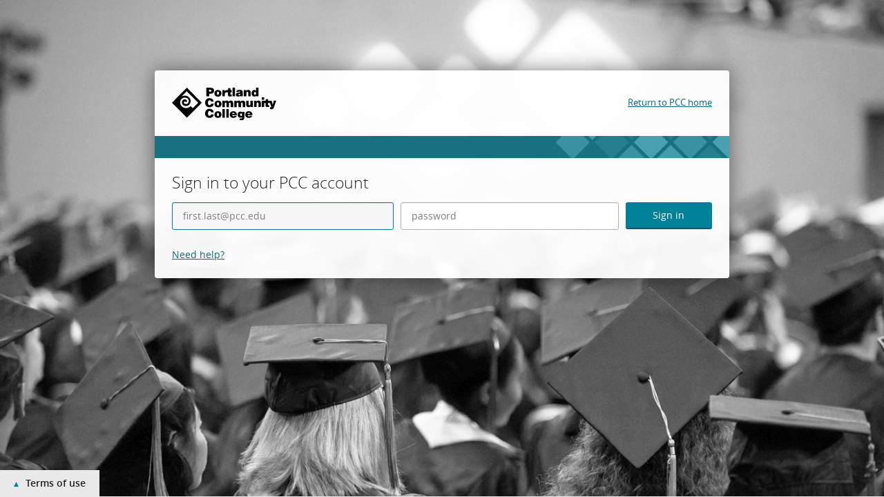

--- FILE ---
content_type: text/html;charset=UTF-8
request_url: https://authenticate.pcc.edu/authenticationendpoint/login.do?Name=PreLoginRequestProcessor&commonAuthCallerPath=%252Fcas%252Flogin&forceAuth=true&passiveAuth=false&service=https%3A%2F%2Fspaces.pcc.edu%2Flogin.action%3Fos_destination%3D%252Fdisplay%252FG1VEOERO%252FInstructor%252BResources&tenantDomain=carbon.super&sessionDataKey=235dd450-a417-4580-ac7a-5d3336fa0aa9&relyingParty=spaces-datacenter&type=cas&sp=spaces-datacenter&isSaaSApp=false&authenticators=BasicAuthenticator%3ALOCAL
body_size: 5538
content:












































<!doctype html>
<html lang="en">
<head>
    <!-- header -->
    
        

<!-- localize.jsp MUST already be included in the calling script -->


<meta http-equiv="X-UA-Compatible" content="IE=edge">
<meta charset="utf-8">
<meta name="viewport" content="width=device-width, initial-scale=1.0">
<meta name="description" content="Log in to MyPCC to sign up for classes, check your student email, pay for classes, and more.">

<link href="libs/theme/wso2-default.min.css" rel="stylesheet">

<title>MyPCC Login | Portland Community College</title>

<style>
    html, body {
        height: 100%;
    }

    body {
        flex-direction: column;
        display: flex;
    }

    main {
        flex-shrink: 0;
    }

    main.center-segment {
        margin: auto;
        display: flex;
        align-items: center;
    }

    main.center-segment > .ui.container.medium {
        max-width: 450px !important;
    }

    main.center-segment > .ui.container.large {
        max-width: 700px !important;
    }

    main.center-segment > .ui.container > .ui.segment {
        padding: 3rem;
    }

    main.center-segment > .ui.container > .ui.segment .segment-form .buttons {
        margin-top: 1em;
    }

    main.center-segment > .ui.container > .ui.segment .segment-form .buttons.align-right button,
    main.center-segment > .ui.container > .ui.segment .segment-form .buttons.align-right input {
        margin: 0 0 0 0.25em;
    }

    main.center-segment > .ui.container > .ui.segment .segment-form .column .buttons.align-left button.link-button,
    main.center-segment > .ui.container > .ui.segment .segment-form .column .buttons.align-left input.link-button {
        padding: .78571429em 1.5em .78571429em 0;
    }

    main.center-segment > .ui.container > .ui.segment .segment-form {
        text-align: left;
    }

    main.center-segment > .ui.container > .ui.segment .segment-form .align-center {
        text-align: center;
    }

    main.center-segment > .ui.container > .ui.segment .segment-form .align-right {
        text-align: right;
    }
    
    .cookie-policy-message {
        font-size: 14px;
    }

    footer {
        padding: 2rem 0;
    }

    body .product-title .product-title-text {
        margin: 0;
    }

    body .center-segment .product-title .product-title-text {
        margin-top: 2em;
        margin-bottom: 1em;
    }

    .ui.menu.fixed.app-header .product-logo {
        padding-left: 0;
    }

    /* Table of content styling */

    main #toc {
        position: sticky;
        top: 93px;
    }

    main .ui.segment.toc {
        padding: 20px;
    }

    main .ui.segment.toc ul.ui.list.nav > li.sub {
        margin-left: 20px;
    }

    main .ui.segment.toc ul.ui.list.nav > li > a {
        color: rgba(0,0,0,.87);
        text-decoration: none;
    }

    main .ui.segment.toc ul.ui.list.nav > li:before {
        content: "\2219";
        font-weight: bold;
        font-size: 1.6em;
        line-height: 0.5em;
        display: inline-block;
        width: 1em;
        margin-left: -0.7em;
    }

    main .ui.segment.toc ul.ui.list.nav > li.sub:before {
        content: "\2192";
        margin-left: -1em;
    }

    main .ui.segment.toc ul.ui.list.nav > li:hover a {
        color: #ff5000;
        text-decoration: none;
    }

    main .ui.segment.toc ul.ui.list.nav > li:hover:before {
        color: #ff5000;
    }
</style>

<!------------ add the PCC styles ------------>
<link rel="stylesheet" href="/authenticationendpoint/pcc/styles/pcc.css" />
<link rel="icon" href="/authenticationendpoint/pcc/images/favicon.ico" type="image/x-icon">

<script src="libs/jquery_3.6.0/jquery-3.6.0.js"></script>

    

    
</head>
 
<body onload="checkSessionKey()">
	<!-- add PCC alerts (orange and red bar) -->
	<div id="alerts"></div>
    <main class="center-segment">
         
                   <div class="ui container medium center aligned middle aligned">
                
       

            <!-- product-title -->
            
                

<!-- localize.jsp MUST already be included in the calling script -->


<div class="product-title">
	<h1>
    <span style="position:absolute;left:-9999px;">Portland Community College | Portland, Oregon</span>
    <a href="https://www.pcc.edu" class="logo-link">
      <img class="logo" src="/authenticationendpoint/pcc/images/pcc-logo.svg" onerror="this.src='/authenticationendpoint/pcc/images/pcc-logo.png'; this.onerror=null;" alt="Portland Community College">
    </a>
  </h1>
	<a href="https://www.pcc.edu/" class="return-home">Return to PCC home</a>
	<div class="stripe"></div>
	<div id="outageMessage"></div>
</div>

            

            <div class="ui segment">
                <h2 class="ui header text-right-baseline">
                    
                        Sign in to your PCC account
                    
                </h2>
                
                <div class="segment-form text-right-baseline">
                    
                                        






























<script>
    function goBack() {
        window.history.back();
    }

    // Handle form submission preventing double submission.
    $(document).ready(function(){
        $.fn.preventDoubleSubmission = function() {
            $(this).on('submit',function(e){
                var $form = $(this);
                if ($form.data('submitted') === true) {
                    // Previously submitted - don't submit again.
                    e.preventDefault();
                    console.warn("Prevented a possible double submit event");
                } else {
                    e.preventDefault();

                    var isEmailUsernameEnabled = JSON.parse("false");
                    var tenantName = getParameterByName("tenantDomain");
                    var userName = document.getElementById("username");
                    var usernameUserInput = document.getElementById("usernameUserInput");

                    if (usernameUserInput) {
                        var usernameUserInputValue = usernameUserInput.value.trim();

                        if (tenantName && tenantName !== "null") {

                            if (isEmailUsernameEnabled) {

                                if (usernameUserInputValue.split("@").length <= 1) {
                                    var errorMessage = document.getElementById("error-msg");

                                    errorMessage.innerHTML = "Invalid Username. Username has to be an email address.";
                                    errorMessage.style.display = "block";

                                    return;
                                }

                                if (usernameUserInputValue.split("@").length === 2) {
                                    userName.value = usernameUserInputValue + "@" + tenantName;
                                }
                                else {
                                    userName.value = usernameUserInputValue;
                                }
                            } else {
                                if (usernameUserInputValue.split("@").length > 1) {
                                    userName.value = usernameUserInputValue;
                                } else {
                                    userName.value = usernameUserInputValue + "@" + tenantName;
                                }

                            }

                        } else {
                            userName.value = usernameUserInputValue;
                        }
                    }

                    if (userName.value) {
                        let contextPath = ""
                        if (contextPath !== "") {
                            contextPath = contextPath.startsWith('/') ? contextPath : "/" + contextPath
                            contextPath = contextPath.endsWith('/') ?
                                contextPath.substring(0, contextPath.length - 1) : contextPath
                        }
                        $.ajax({
                            type: "GET",
                            url: contextPath + "/logincontext?sessionDataKey=" + getParameterByName("sessionDataKey") +
                                "&relyingParty=" + getParameterByName("relyingParty") + "&tenantDomain=" + tenantName,
                            success: function (data) {
                                if (data && data.status == 'redirect' && data.redirectUrl && data.redirectUrl.length > 0) {
                                    window.location.href = data.redirectUrl;
                                } else if ($form.data('submitted') !== true) {
                                    $form.data('submitted', true);
                                    document.getElementById("loginForm").submit();
                                } else {
                                    console.warn("Prevented a possible double submit event.");
                                }
                            },
                            cache: false
                        });
                    }
                }
            });

            return this;
        };
        $('#loginForm').preventDoubleSubmission();
    });
</script>




<form class="ui large form" action="../commonauth" method="post" id="loginForm">
    

    
        <div class="ui visible negative message" style="display: none;" id="error-msg" role="alert" aria-atomic="true"></div>
    

    
        <div class="field small-12 medium-5 responsive-column first">
             
                  <div class="ui fluid left icon input">
                
						<label for="usernameUserInput" class="sr-only">Username</label>
            <input class="text-right-baseline"
                    type="text"
                    id="usernameUserInput"
                    value=""
                    name="usernameUserInput"
									 	autocapitalize="none"
										autofocus="true"
                    tabindex="1"
                    placeholder="first.last@pcc.edu"
                    required>
                <i aria-hidden="true" class="user icon"></i>
                <input id="username" name="username" type="hidden" value="null" aria-hidden="true">
            </div>
        </div>
    
        <div class="field small-12 medium-5 responsive-column">
 
                  <div class="ui fluid left icon input">
                
            		<label for="password" class="sr-only">Password</label>
                <input class="text-right-baseline"
                    type="password"
                    id="password"
                    name="password"
                    value=""
                    autocomplete="off"
										autocapitalize="none"
                    tabindex="2"
                    placeholder="password">
                <i aria-hidden="true" class="lock icon"></i>
            </div>
        </div>
    

    

    <!--<div class="buttons">
        
        <div class="field">
            Forgot
            
                <a id="usernameRecoverLink" tabindex="5" href="https://authenticate.pcc.edu/accountrecoveryendpoint/recoveraccountrouter.do?Name=PreLoginRequestProcessor&commonAuthCallerPath=%252Fcas%252Flogin&forceAuth=true&passiveAuth=false&service=https%3A%2F%2Fspaces.pcc.edu%2Flogin.action%3Fos_destination%3D%252Fdisplay%252FG1VEOERO%252FInstructor%252BResources&tenantDomain=carbon.super&sessionDataKey=235dd450-a417-4580-ac7a-5d3336fa0aa9&relyingParty=spaces-datacenter&type=cas&sp=spaces-datacenter&isSaaSApp=false&authenticators=BasicAuthenticator%3ALOCAL&isUsernameRecovery=true&callback=https%3A%2F%2Fauthenticate.pcc.edu%3A443%2Fauthenticationendpoint%2Flogin.do%3FName%3DPreLoginRequestProcessor%26commonAuthCallerPath%3D%252Fcas%252Flogin%26forceAuth%3Dtrue%26passiveAuth%3Dfalse%26service%3Dhttps%3A%2F%2Fspaces.pcc.edu%2Flogin.action%3Fos_destination%3D%252Fdisplay%252FG1VEOERO%252FInstructor%252BResources%26tenantDomain%3Dcarbon.super%26sessionDataKey%3D235dd450-a417-4580-ac7a-5d3336fa0aa9%26relyingParty%3Dspaces-datacenter%26type%3Dcas%26sp%3Dspaces-datacenter%26isSaaSApp%3Dfalse%26authenticators%3DBasicAuthenticator%3ALOCAL">
                    Username
                </a>
                or
            
            <a id="passwordRecoverLink" tabindex="6" href="https://authenticate.pcc.edu/accountrecoveryendpoint/recoveraccountrouter.do?Name=PreLoginRequestProcessor&commonAuthCallerPath=%252Fcas%252Flogin&forceAuth=true&passiveAuth=false&service=https%3A%2F%2Fspaces.pcc.edu%2Flogin.action%3Fos_destination%3D%252Fdisplay%252FG1VEOERO%252FInstructor%252BResources&tenantDomain=carbon.super&sessionDataKey=235dd450-a417-4580-ac7a-5d3336fa0aa9&relyingParty=spaces-datacenter&type=cas&sp=spaces-datacenter&isSaaSApp=false&authenticators=BasicAuthenticator%3ALOCAL&isUsernameRecovery=false&callback=https%3A%2F%2Fauthenticate.pcc.edu%3A443%2Fauthenticationendpoint%2Flogin.do%3FName%3DPreLoginRequestProcessor%26commonAuthCallerPath%3D%252Fcas%252Flogin%26forceAuth%3Dtrue%26passiveAuth%3Dfalse%26service%3Dhttps%3A%2F%2Fspaces.pcc.edu%2Flogin.action%3Fos_destination%3D%252Fdisplay%252FG1VEOERO%252FInstructor%252BResources%26tenantDomain%3Dcarbon.super%26sessionDataKey%3D235dd450-a417-4580-ac7a-5d3336fa0aa9%26relyingParty%3Dspaces-datacenter%26type%3Dcas%26sp%3Dspaces-datacenter%26isSaaSApp%3Dfalse%26authenticators%3DBasicAuthenticator%3ALOCAL">
                Password
            </a>
            ?
        </div>
        

        
    </div>-->

    <!--<div class="ui divider hidden"></div>-->

    <!--<div class="field">
          
                  <div class="ui checkbox">
                
        <div class="ui checkbox">
            <input tabindex="3" type="checkbox" id="chkRemember" name="chkRemember">
            <label>Remember me on this computer</label>
        </div>
    </div>-->
    <input type="hidden" name="sessionDataKey" value='235dd450-a417-4580-ac7a-5d3336fa0aa9'/>

    <!--<div class="ui divider hidden"></div>-->

    <!--<div class="cookie-policy-message">
        After a successful sign in, we use a cookie in your browser to track your session. You can refer our
        <a href="cookie_policy.do" target="policy-pane">
            Cookie Policy
        </a>
        for more details.
        <br><br>
        By signing in, you agree to our
        <a href="privacy_policy.do" target="policy-pane">
            Privacy Policy
        </a>
    </div>-->
    <!--<div class="ui divider hidden"></div>-->

    <!--<div class="ui two column stackable grid">-->
			<div class="small-12 medium-2 responsive-column last">
        <!--<div class="column mobile center aligned tablet left aligned computer left aligned buttons tablet no-padding-left-first-child computer no-padding-left-first-child">
            
            <button
                type="button"
                onclick="window.location.href='https://authenticate.pcc.edu/accountrecoveryendpoint/register.do?Name=PreLoginRequestProcessor&commonAuthCallerPath=%252Fcas%252Flogin&forceAuth=true&passiveAuth=false&service=https%3A%2F%2Fspaces.pcc.edu%2Flogin.action%3Fos_destination%3D%252Fdisplay%252FG1VEOERO%252FInstructor%252BResources&tenantDomain=carbon.super&sessionDataKey=235dd450-a417-4580-ac7a-5d3336fa0aa9&relyingParty=spaces-datacenter&type=cas&sp=spaces-datacenter&isSaaSApp=false&authenticators=BasicAuthenticator%3ALOCAL&callback=https%3A%2F%2Fauthenticate.pcc.edu%3A443%2Fauthenticationendpoint%2Flogin.do%3FName%3DPreLoginRequestProcessor%26commonAuthCallerPath%3D%252Fcas%252Flogin%26forceAuth%3Dtrue%26passiveAuth%3Dfalse%26service%3Dhttps%3A%2F%2Fspaces.pcc.edu%2Flogin.action%3Fos_destination%3D%252Fdisplay%252FG1VEOERO%252FInstructor%252BResources%26tenantDomain%3Dcarbon.super%26sessionDataKey%3D235dd450-a417-4580-ac7a-5d3336fa0aa9%26relyingParty%3Dspaces-datacenter%26type%3Dcas%26sp%3Dspaces-datacenter%26isSaaSApp%3Dfalse%26authenticators%3DBasicAuthenticator%3ALOCAL';"
                class="ui large button link-button"
                id="registerLink"
                tabindex="8"
                role="button">
                    create.account
            </button>
            
        </div>-->
        <div class="column mobile center aligned tablet right aligned computer right aligned buttons tablet no-margin-right-last-child computer no-margin-right-last-child">
            <button
                type="submit"
                class="ui primary large button"
                tabindex="4"
                role="button">
                    Sign in
            </button>
        </div>
    </div>

    
    
</form>
<!-- add PCC help links -->
<div style="clear:both;"></div>
<div style="margin-top:10px;"><a href="https://www.pcc.edu/sspr">Need help?</a></div>
                                    
                    
                
                    
                    
                </div>
            </div>
        </div>
    </main>

    <!-- product-footer -->
    
        

<!-- localize.jsp MUST already be included in the calling script -->


<!-- footer -->

                    <footer class="footer" style="text-align: center">
                
    <!--<div class="container-fluid">
        <p>MyPCC Login | Portland Community College &copy;
            <script>document.write(new Date().getFullYear());</script>
        </p>
    </div>-->
</footer>

    

    <!-- footer -->
    
        

<script src="libs/theme/semantic.min.js"></script>

<!-- add PCC scripts -->
<script src="/authenticationendpoint/pcc/scripts/pcc.js"></script>

<!-- alert.pcc.edu -->
<script>
$.getJSON( "https://www.pcc.edu/_feeds/alerts/alert.json", function( data ) { // cache
  $.each(data, function(key, val){
    if(val['text'].trim()){ // skip blank
      switch(val['path']){
      case '/':       // Alert - red bar
        $("#alerts").prepend('<div id="alert">'+val['text']+'</div>');
        break;
      case '/announcement/':  // Announcement - orange bar
        $("#alerts").append('<div id="alert-announcement">'+val['text']+'</div>');
        break;
      case '/mypcc/':   // MyPCC outage - yellow bar
        $( "div#outageMessage" ).html('<div class="bulletin"><h4>'+val['title']+'</h4><p>'+val['text']+'</p></div>');
        break;
      }
    }
  });
});
</script>

<!-- add PCC policy statement -->
<div id="policy-bottom" class="policy-hide" tabindex="0">
  <h3>Terms of use</h3>
  <p>MyPCC is an online community for the students, faculty, and staff of Portland Community College. MyPCC is a secure site that allows you to check email, register for PCC courses, communicate with other students and faculty, and take care of all aspects of college business.</p>
  <p>Be advised that by entering your username and password on this site, you are requesting access to PCC systems and agree to the conditions of all applicable policies and contracts. Students also agree to the conditions of the <a href="//www.pcc.edu/about/policy/student-rights/student-rights.pdf#code-of-student-conduct">Code of Student Conduct</a>. Employees agree to abide by all applicable employee <a href="//www.pcc.edu/about/policy/">policies</a> and contracts. Your PCC account, including your pcc.edu email address, is provided for access to PCC systems only. Do not use your PCC credentials to create accounts or authenticate to external services not provided or supported by PCC.</p>
</div>
    

    
    <script>
        function checkSessionKey() {
            var proxyPath = ""
            $.ajax({
                type: "GET",
                url: proxyPath + "/logincontext?sessionDataKey=" + getParameterByName("sessionDataKey") +
                    "&relyingParty=" + getParameterByName("relyingParty") + "&tenantDomain="
                    + getParameterByName("tenantDomain"),
                success: function (data) {
                    if (data && data.status == 'redirect' && data.redirectUrl && data.redirectUrl.length > 0) {
                        window.location.href = data.redirectUrl;
                    }
                },
                cache: false
            });
        }

        function getParameterByName(name, url) {
            if (!url) {
                url = window.location.href;
            }
            name = name.replace(/[\[\]]/g, '\$&');
            var regex = new RegExp('[?&]' + name + '(=([^&#]*)|&|#|$)'),
            results = regex.exec(url);
            if (!results) return null;
            if (!results[2]) return "";
            return decodeURIComponent(results[2].replace(/\+/g, ' '));
        }

        $(document).ready(function () {
            $('.main-link').click(function () {
                $('.main-link').next().hide();
                $(this).next().toggle('fast');
                var w = $(document).width();
                var h = $(document).height();
                $('.overlay').css("width", w + "px").css("height", h + "px").show();
            });
            
            $('.overlay').click(function () {
                $(this).hide();
                $('.main-link').next().hide();
            });

            
        });
    
        function myFunction(key, value, name) {
            var object = document.getElementById(name);
            var domain = object.value;


            if (domain != "") {
                document.location = "../commonauth?idp=" + key + "&authenticator=" + value +
                        "&sessionDataKey=235dd450-a417-4580-ac7a-5d3336fa0aa9&domain=" +
                        domain;
            } else {
                document.location = "../commonauth?idp=" + key + "&authenticator=" + value +
                        "&sessionDataKey=235dd450-a417-4580-ac7a-5d3336fa0aa9";
            }
        }

        function handleNoDomain(elem, key, value) {
            var linkClicked = "link-clicked";
            if ($(elem).hasClass(linkClicked)) {
                console.warn("Preventing multi click.")
            } else {
                $(elem).addClass(linkClicked);
                
                document.location = "../commonauth?idp=" + key + "&authenticator=" + value +
                    "&sessionDataKey=235dd450-a417-4580-ac7a-5d3336fa0aa9" +
                    "";
            }
        }
    
        window.onunload = function(){};

        function changeUsername (e) {
            document.getElementById("changeUserForm").submit();
        }

        $('.isHubIdpPopupButton').popup({
            popup: '.isHubIdpPopup',
            on: 'click',
            position: 'top left',
            delay: {
                show: 300,
                hide: 800
            }
        });
    </script>

    
</body>
</html>

--- FILE ---
content_type: text/css
request_url: https://authenticate.pcc.edu/authenticationendpoint/pcc/styles/pcc.css
body_size: 2771
content:
/* ----------------------------------------------------------------
  login page for PCC apps
---------------------------------------------------------------- */
/* --------------------------------------
  	imports
-------------------------------------- */
@import url(../fonts/open-sans/stylesheet.css);
/* ----------------------------------------------------------------
    typography
---------------------------------------------------------------- */
/* --------------------------------------
  	headings
-------------------------------------- */
h1, h2, h3, h4, h5, h6 {
  font-family: open_sanslight, Helvetica, Arial, sans-serif;
  font-style: normal;
  font-weight: normal; }
  h1 a, h2 a, h3 a, h4 a, h5 a, h6 a {
    font-family: open_sanslight, Helvetica, Arial, sans-serif;
    font-style: normal;
    font-weight: normal; }
  h1 em, h1 i, h2 em, h2 i, h3 em, h3 i, h4 em, h4 i, h5 em, h5 i, h6 em, h6 i {
    font-family: open_sanslight, Helvetica, Arial, sans-serif;
    font-style: normal;
    font-weight: normal; }
  h1 strong, h1 b, h2 strong, h2 b, h3 strong, h3 b, h4 strong, h4 b, h5 strong, h5 b, h6 strong, h6 b {
    font-family: open_sanslight, Helvetica, Arial, sans-serif;
    font-style: normal;
    font-weight: normal; }

/* --------------------------------------
  	bold and italics
-------------------------------------- */
strong, b {
  font-family: open_sanssemibold, Helvetica, Arial, sans-serif;
  font-style: normal;
  font-weight: normal; }

em, i {
  font-family: open_sansitalic, Helvetica, Arial, sans-serif;
  font-style: normal;
  font-weight: normal; }

/* --------------------------------------
  	paragraphs
-------------------------------------- */
p {
  font-size: 14.4px; }

/* --------------------------------------
  	links
-------------------------------------- */
a {
  font-family: open_sansregular, Helvetica, Arial, sans-serif;
  font-style: normal;
  font-weight: normal;
  color: #006b80;
  font-size: 14.4px;
  text-decoration: underline; }
  a:hover, a:visited:hover, a:focus {
    color: #162330; }
  a:link:focus, a:visited:focus {
    color: #162330; }
  a:visited {
    color: #005e70; }
  a:link:active, a:visited:active {
    color: #263c53; }

/* ----------------------------------------------------------------
    body / container ui
---------------------------------------------------------------- */
body {
  font-family: open_sansregular, Helvetica, Arial, sans-serif;
  font-style: normal;
  font-weight: normal;
  background: #e9e9e9 url("../images/background.jpg") no-repeat fixed center center/cover;
  margin: 0; }

/* --------------------------------------
  	white box
-------------------------------------- */
main.center-segment {
  margin: 0 !important; }
  main.center-segment > .ui.container.medium.middle {
    -webkit-box-shadow: 0 0 30px rgba(0, 0, 0, 0.5);
    -moz-box-shadow: 0 0 30px rgba(0, 0, 0, 0.5);
    box-shadow: 0 0 30px rgba(0, 0, 0, 0.5);
    background: rgba(255, 255, 255, 0.95);
    border-radius: 4px;
    max-width: 100% !important;
    margin: 8% auto 10%;
    padding: 25px;
    text-align: left;
    width: 65%; }
  main.center-segment h1 {
    margin: 0; }
  main.center-segment .logo {
    height: auto;
    width: 151px; }
  main.center-segment .return-home {
    float: right;
    font-size: 13.4px;
    margin-top: -48px; }

/* --------------------------------------
  	stripe
-------------------------------------- */
.stripe {
  background: #008099;
  background: linear-gradient(rgba(0, 128, 153, 0.7), rgba(0, 128, 153, 0.7)), url("../images/default-header.png");
  background-repeat: no-repeat;
  background-color: #008099;
  background-size: cover;
  margin: 10px -25px 0;
  padding: 16px; }

/* ----------------------------------------------------------------
    form components
---------------------------------------------------------------- */
/* --------------------------------------
  	remove unneeded styles 
    from their form container
-------------------------------------- */
.ui.segment {
  background: none;
  border: none;
  box-shadow: none;
  padding: 0 !important; }

/* --------------------------------------
  	"sign in to your account" heading
-------------------------------------- */
h2.ui.header {
  font-family: open_sanslight, Helvetica, Arial, sans-serif;
  font-style: normal;
  font-weight: normal;
  font-size: 23.4px;
  margin-top: 20px !important; }

/* --------------------------------------
  	responsive inputs and button widths
-------------------------------------- */
.responsive-column {
  clear: none !important;
  float: left;
  padding: 0 5px; }

.small-12 {
  width: 100%; }

.medium-5 {
  width: 41.66666667%; }

.medium-2 {
  width: 16.66666667%; }

#loginForm .responsive-column.first {
  padding-left: 0; }
#loginForm .responsive-column.last {
  padding-right: 0; }

/* --------------------------------------
  	inputs
-------------------------------------- */
#loginForm .field input {
  border: 1px solid #b3b3b3;
  box-shadow: inset 0 1px 1px rgba(0, 0, 0, 0.075);
  height: 40px;
  font-size: 14.4px;
  padding: 10px 15px !important; }
  #loginForm .field input + i {
    display: none; }
  #loginForm .field input::placeholder {
    font-family: open_sansregular, Helvetica, Arial, sans-serif;
    font-style: normal;
    font-weight: normal;
    color: gray;
    opacity: 1; }
  #loginForm .field input:focus {
    background: #f6f6f6;
    border-color: #008099; }

input:-webkit-autofill {
  -webkit-box-shadow: 0 0 0px 1000px #fff inset; }

/* --------------------------------------
  	button
-------------------------------------- */
main.center-segment > .ui.container > .ui.segment .segment-form .buttons {
  margin-top: 0 !important; }
  main.center-segment > .ui.container > .ui.segment .segment-form .buttons button {
    font-family: open_sansregular, Helvetica, Arial, sans-serif;
    font-style: normal;
    font-weight: normal;
    background: #008099;
    border-bottom: 2px solid #005e70;
    color: #fff;
    font-size: 14.4px;
    height: 39px;
    margin: 0;
    padding: 10px 15px;
    width: 100%; }
    main.center-segment > .ui.container > .ui.segment .segment-form .buttons button:hover, main.center-segment > .ui.container > .ui.segment .segment-form .buttons button:active, main.center-segment > .ui.container > .ui.segment .segment-form .buttons button:focus {
      background: #263c53;
      border-bottom: 2px solid #1e2f42;
      color: #fff; }

/* --------------------------------------
  	login help links
-------------------------------------- */
#help-links {
  float: right;
  margin-top: 10px; }
  #help-links a {
    margin: 0 0 0 10px; }
    #help-links a:focus {
      outline: 1px solid #008099; }

/* --------------------------------------
  	error messages
-------------------------------------- */
.ui.negative.message {
  background: #fde9e9;
  border: 1px solid #f9b0b2;
  box-shadow: none;
  font-size: 14.4px; }
  .ui.negative.message, .ui.negative.message .header {
    font-family: open_sansregular, Helvetica, Arial, sans-serif;
    font-style: normal;
    font-weight: normal;
    color: #9e0c0f; }
  .ui.negative.message p {
    opacity: 1; }

/* ----------------------------------------------------------------
    other page elements
---------------------------------------------------------------- */
/* --------------------------------------
  	policy statement on the bottom
-------------------------------------- */
#policy-bottom {
  -webkit-transition: max-height 0.4s ease-in-out;
  -moz-transition: max-height 0.4s ease-in-out;
  -ms-transition: max-height 0.4s ease-in-out;
  -o-transition: max-height 0.4s ease-in-out;
  transition: max-height 0.4s ease-in-out;
  bottom: 0;
  left: 0;
  overflow: hidden;
  position: fixed; }
  #policy-bottom h3 {
    font-family: open_sanssemibold, Helvetica, Arial, sans-serif;
    font-style: normal;
    font-weight: normal;
    background: #e9e9e9;
    display: inline-block;
    font-size: 14.4px;
    margin: 0;
    padding: 10px 20px;
    width: auto; }
    #policy-bottom h3:hover {
      cursor: pointer; }
  #policy-bottom p {
    background: #e9e9e9;
    color: #595959;
    display: block;
    margin: 0;
    padding: 20px;
    width: 100%; }
    #policy-bottom p + p {
      margin-top: -5px;
      padding-top: 0; }
  #policy-bottom p, #policy-bottom a {
    font-size: 13.4px; }
  #policy-bottom.policy-show h3::before, #policy-bottom.policy-hide h3::before {
    color: #008099;
    display: inline-block;
    position: relative; }
  #policy-bottom.policy-show {
    max-height: 500px; }
    #policy-bottom.policy-show h3::before {
      content: "\25be";
      padding-right: 10px; }
  #policy-bottom.policy-hide {
    max-height: 39px; }
    #policy-bottom.policy-hide h3::before {
      content: "\25be";
      padding-left: 10px;
      top: 3px;
      -webkit-transform: rotate(180deg);
      -moz-transform: rotate(180deg);
      -o-transform: rotate(180deg);
      -ms-transform: rotate(180deg);
      transform: rotate(180deg); }

/* --------------------------------------
  	bulletin box in main white box
-------------------------------------- */
.bulletin {
  background: #e9e9e9;
  border-bottom: 2px solid #cacaca;
  color: #333;
  margin: 20px 0;
  padding-bottom: 15px; }
  .bulletin h4 {
    background: #C74E29;
    border-bottom: 2px solid #943a1f;
    color: #fff;
    font-size: 20.4px;
    font-weight: 300;
    margin: 0;
    padding: 5px 15px; }
  .bulletin p {
    padding: 10px 20px 0; }

/* --------------------------------------
  	alert at top of page
-------------------------------------- */
#alert,
#alert-announcement {
  background: #9e0c0f;
  color: #fff;
  padding: 10px 10px 12px;
  text-align: center; }
  #alert a,
  #alert-announcement a {
    color: #fff; }
    #alert a:focus,
    #alert-announcement a:focus {
      outline: 1px solid #e9e9e9; }
    #alert a:hover,
    #alert-announcement a:hover {
      color: #e9e9e9;
      outline: none; }

#alert-announcement {
  background: #C74E29; }

/* --------------------------------------
  	feedback/new mypcc callout
-------------------------------------- */
/*--- fade-in animation ---*/
@-webkit-keyframes feedback {
  from {
    opacity: 0; }
  to {
    opacity: 1; } }
@keyframes feedback {
  from {
    opacity: 0; }
  to {
    opacity: 1; } }
.feedback {
  -webkit-border-radius: 10px 10px 10px 10px;
  -moz-border-radius: 10px 10px 10px 10px;
  border-radius: 10px 10px 10px 10px;
  background: #c2e8f0;
  border-bottom: 2px solid #91d6e3;
  color: #333;
  -webkit-animation-duration: 2s;
  -webkit-animation-name: feedback;
  animation-duration: 2s;
  animation-name: feedback;
  margin: 20px 0;
  padding: 20px; }
  .feedback p {
    margin: 0;
    padding: 0; }

/* --------------------------------------
  	login failed message
-------------------------------------- */
.login-error.text-danger {
  margin-top: 20px; }
  .login-error.text-danger .text-normal {
    font-size: 19.4px; }

.new-user {
  color: #333;
  display: block;
  font-size: 10.4px;
  padding: 5px 0 10px 19px; }

#username.invalid {
  border: 1px solid #9e0c0f !important; }

/* --------------------------------------
  	footer
-------------------------------------- */
.footer {
  padding: 0; }

/* --------------------------------------
  	screenreader only
-------------------------------------- */
.sr-only {
  height: 1px;
  left: -9999px;
  position: absolute;
  width: 1px; }

/* ----------------------------------------------------------------
    media queries
---------------------------------------------------------------- */
/* --------------------------------------
  	extra large screens
-------------------------------------- */
@media only screen and (min-width: 1500px) {
  main.center-segment > .ui.container.medium.middle {
    width: 50%; } }
/* --------------------------------------
  	medium screens
-------------------------------------- */
@media only screen and (min-width: 767px) and (max-width: 992px) {
  body {
    background-image: url("../images/background-medium.jpg"); }

  main.center-segment > .ui.container.medium.middle {
    margin-top: 5%;
    margin-bottom: 5%;
    width: 80%; }
    main.center-segment > .ui.container.medium.middle .stripe {
      background: #008099;
      background: linear-gradient(rgba(0, 128, 153, 0.7), rgba(0, 128, 153, 0.7)), url("../images/default-header-medium.png");
      background-repeat: no-repeat;
      background-color: #008099;
      background-size: cover; } }
/* --------------------------------------
  	small screens
-------------------------------------- */
@media only screen and (max-width: 768px) {
  body {
    background-image: url("../images/background-small.jpg"); }

  main.center-segment > .ui.container.medium.middle {
    margin-top: 4%;
    margin-bottom: 70px;
    width: 90%; }
    main.center-segment > .ui.container.medium.middle h1, main.center-segment > .ui.container.medium.middle a.return-home {
      display: block;
      float: none !important;
      margin-top: 0 !important;
      text-align: center;
      width: 100%; }
    main.center-segment > .ui.container.medium.middle .stripe {
      background: #008099;
      background: linear-gradient(rgba(0, 128, 153, 0.7), rgba(0, 128, 153, 0.7)), url("../images/default-header-small.png");
      background-repeat: no-repeat;
      background-color: #008099;
      background-size: cover;
      margin-top: 25px; }

  #policy-bottom h3 {
    font-size: 13.4px;
    padding: 7px 15px; }
  #policy-bottom p, #policy-bottom a {
    font-size: 12.4px; }
  #policy-bottom.policy-hide {
    max-height: 30px; }

  .responsive-column {
    float: none;
    padding-left: 0;
    padding-right: 0; }

  .medium-5 {
    width: 100%; }

  .medium-2 {
    float: left;
    width: 25%; }

  #help-links {
    margin: -5px -9px 0 0;
    width: 75%; }
    #help-links a {
      float: right;
      font-size: 13.4px;
      padding: 0 10px 10px 0; } }


--- FILE ---
content_type: application/javascript
request_url: https://authenticate.pcc.edu/authenticationendpoint/pcc/scripts/pcc.js
body_size: 1515
content:
$(document).ready(function(){

  // policy statement hide/show toggle
  $("#policy-bottom").on("mousedown focus", function(e) {
    e.preventDefault(); // click or focus: not both!
    if(e.type=="mousedown"){
      $(this).toggleClass("policy-show policy-hide");
    }
    else if(e.type=="focus"){
      $(this).attr('class','policy-show');
    }
  });
  $("#policy-bottom a:last").blur( function(){
    $("#policy-bottom").attr('class','policy-hide'); // leaving last link closes
  });

        // username fix-ups
        $('#loginForm').on('submit', function() {
                var $input = $(this).find('input[name="username"]');
                if ($input.length) {
                        var username = $input.val();

                        // mitigate pre-5.8 username whitespace bug
                        username = $.trim(username);

                        // automatically correct attempts to use email address instead of username
                        username = username.replace(/\s*\@pcc(\.edu)?\s*$/gi, '');

                        $input.val(username);
                }
        });
});

// Google Analytics
(function(i,s,o,g,r,a,m){i['GoogleAnalyticsObject']=r;i[r]=i[r]||function(){
(i[r].q=i[r].q||[]).push(arguments)},i[r].l=1*new Date();a=s.createElement(o),
m=s.getElementsByTagName(o)[0];a.async=1;a.src=g;m.parentNode.insertBefore(a,m)
})(window,document,'script','https://www.google-analytics.com/analytics.js','ga');
ga('create', 'UA-1329150-1', 'auto');
ga('send', 'pageview');


--- FILE ---
content_type: image/svg+xml
request_url: https://authenticate.pcc.edu/authenticationendpoint/pcc/images/pcc-logo.svg
body_size: 4753
content:
<?xml version="1.0" encoding="utf-8"?>
<!-- Generator: Adobe Illustrator 24.0.0, SVG Export Plug-In . SVG Version: 6.00 Build 0)  -->
<svg version="1.1" id="Layer_1" xmlns="http://www.w3.org/2000/svg" xmlns:xlink="http://www.w3.org/1999/xlink" x="0px" y="0px"
	 viewBox="0 0 151 46.8" style="enable-background:new 0 0 151 46.8;" xml:space="preserve">
<path d="M0,21.6l21.6,21.6l21.6-21.6L21.6,0L0,21.6z M31.5,15.2l6.5,6.5l-7.8,7.8l-3.1-3.1c-2.1,2.2-4.7,2.9-6.7,2.9
	C9.5,29.1,9.2,14.5,18.7,14.3c3-0.1,5.7,1.7,5.6,5.2c-0.1,5.2-7,4.9-7,1.7c0-0.7,0.6-1.4,1.3-1.4c1,0,1,0.9,1.9,0.9
	c0.7,0,1.3-0.6,1.3-1.3c0.2-3.5-7.2-4.2-7.4,1.7c-0.3,6.5,11.9,8,12.6-1.7c0.4-5.1-6-10.2-12.9-6.9l7.4-7.3L31.5,15.2z M55.5,5.7
	c0.9,0,1.6-0.3,1.6-1.5c0-1.2-1.3-1.3-2.2-1.3h-1.2v2.8C53.7,5.7,55.5,5.7,55.5,5.7z M49.7,12.5V0.1h6c3.5,0,5.3,1.7,5.3,4.2
	c0,2.6-1.6,4.4-5.1,4.4h-2v3.8H49.7z M65.1,7.9c0,1.7,0.6,2.4,1.5,2.4c1,0,1.5-0.8,1.5-2.4c0-1.3-0.6-2.3-1.5-2.3
	C65.4,5.6,65.1,6.9,65.1,7.9 M66.6,3.3c3.2,0,5.1,1.9,5.1,4.7c0,3.3-2.2,4.9-5.1,4.9s-5.1-1.6-5.1-4.7C61.4,5,63.5,3.3,66.6,3.3"/>
<path d="M86.4,6.7V3.5h-1.7V0.7h-3.5v2.8h-0.8c-0.1,0-1.2,0-1.3,0c-1.4,0-2.1,0.6-2.8,1.8h-0.1V3.5h-3.3v9h3.6V9.4
	c0-1.9,0.8-2.6,2.2-2.6c0.2,0,1.3-0.1,1.6,0h0.8v2.6c0,3.1,0.6,3.5,5.3,3.2V10h-0.6c-1,0-1.1-0.3-1.1-1.1V6.7H86.4z M87.7,0h3.6
	v12.4h-3.6L87.7,0z M98.9,8.6c-1.2,0.6-2.7,0.3-2.7,1.5c0,0.4,0.4,0.8,1.1,0.8C98.6,10.8,99,9.8,98.9,8.6 M102.5,12.5h-3.4v-1
	c-1,1-2,1.3-3.4,1.3c-1.7,0-3.2-0.8-3.2-2.7c0-4.1,6.4-2.2,6.4-3.9c0-0.6-0.8-0.8-1.2-0.8c-0.5,0-1.2,0.1-1.3,0.9H93
	c0-1.9,1.4-3.1,4.9-3.1c4.2,0,4.5,1.6,4.5,3.8L102.5,12.5L102.5,12.5z M104.1,3.5h3.3v1.4c0.8-1.1,1.7-1.7,3.1-1.7
	c2.4,0,3.5,1.4,3.5,3.9v5.4h-3.6V7.7c0-0.9-0.2-1.7-1.3-1.7c-1.1,0-1.4,0.7-1.4,1.9v4.6H104L104.1,3.5L104.1,3.5z M121.8,8.1
	c0-1-0.3-2.1-1.5-2.1c-1.2,0-1.5,1.1-1.5,2.2c0,1,0.2,2,1.4,2C121.4,10.2,121.8,9.2,121.8,8.1 M122.1,12.5v-1.2
	c-0.8,1.1-1.6,1.5-2.8,1.5c-2.7,0-4.1-2-4.1-4.6c0-3,1.7-4.9,3.8-4.9c1.1,0,1.9,0.3,2.7,1.2V0.1h3.6v12.4H122.1z M56.6,20.1
	c-0.1-1.3-0.9-2-2.2-2c-1.5,0-2.3,1.3-2.3,3.6c0,1.7,0.3,3.4,2.4,3.4c1.3,0,1.9-0.9,2.1-2.1h3.9c-0.3,3.2-2.6,5.1-5.9,5.1
	c-4.1,0-6.6-2.5-6.6-6.5s2.7-6.5,6.2-6.5c3.8,0,5.9,1.9,6.3,5.1L56.6,20.1L56.6,20.1z M73,18.8h3.3v1.3c0.4-0.7,1.6-1.6,2.9-1.6
	c1.6,0,2.5,0.7,2.9,1.7c0.8-1.1,1.8-1.7,3.1-1.7c2.6,0,3.5,1.5,3.5,4v5.4H85v-4.6c0-1.3-0.3-1.9-1.2-1.9c-1,0-1.3,0.9-1.3,2v4.5H79
	v-4.6c0-1.3-0.3-1.9-1.2-1.9c-1,0-1.3,0.9-1.3,2v4.5h-3.6L73,18.8L73,18.8z M90.3,18.8h3.3v1.3c0.4-0.7,1.6-1.6,2.9-1.6
	c1.6,0,2.5,0.7,2.9,1.7c0.8-1.1,1.8-1.7,3.1-1.7c2.6,0,3.5,1.5,3.5,4v5.4h-3.6v-4.6c0-1.3-0.3-1.9-1.2-1.9c-1,0-1.3,0.9-1.3,2v4.5
	h-3.6v-4.6c0-1.3-0.3-1.9-1.2-1.9c-1,0-1.3,0.9-1.3,2v4.5h-3.6L90.3,18.8L90.3,18.8z M117.3,27.8H114v-1.3c-0.9,1.3-1.8,1.6-3.3,1.6
	c-1.9,0-3.3-1.2-3.3-3.8v-5.5h3.5v4.9c0,1.3,0.4,1.7,1.3,1.7c1,0,1.4-0.8,1.4-2.2v-4.4h3.6V27.8z M118.9,18.8h3.3v1.4
	c0.8-1.1,1.7-1.7,3.1-1.7c2.4,0,3.5,1.4,3.5,3.9v5.4h-3.6V23c0-0.9-0.2-1.7-1.3-1.7c-1.1,0-1.4,0.7-1.4,1.9v4.6h-3.6L118.9,18.8
	L118.9,18.8z M56.6,35.4c-0.1-1.3-0.9-2-2.2-2c-1.5,0-2.3,1.3-2.3,3.6c0,1.7,0.3,3.4,2.4,3.4c1.3,0,1.9-0.9,2.1-2.1h3.9
	c-0.3,3.2-2.6,5.1-5.9,5.1c-4.1,0-6.6-2.5-6.6-6.5s2.7-6.5,6.2-6.5c3.8,0,5.9,1.9,6.3,5.1L56.6,35.4L56.6,35.4z M73,30.7h3.6v12.4
	H73V30.7z M78.7,30.7h3.5v12.4h-3.5V30.7z M90.5,37.6c0-0.8-0.8-1.6-1.6-1.6c-1,0-1.7,0.6-1.7,1.6H90.5z M87.3,39.4
	c0,1,0.8,1.8,1.8,1.8c0.6,0,1.1-0.3,1.3-0.8h3.4c-0.6,2.2-2.9,3-5,3c-2.9,0-5.1-1.7-5.1-4.7s2.2-4.9,5.1-4.9c3.3,0,5.4,2.3,5.3,5.6
	L87.3,39.4L87.3,39.4z M98.7,39c0,0.9,0.4,1.7,1.4,1.7c1.1,0.1,1.5-0.9,1.5-1.9s-0.3-1.9-1.5-1.9C99,36.9,98.7,37.9,98.7,39
	 M100.1,44.4c1,0,1.5-0.1,1.5-1.4v-0.8c-0.5,0.5-1.3,1-2.6,1c-2.5,0-3.9-1.9-3.9-4.2c0-2.2,1-4.6,4-4.6c1.1,0,2.1,0.6,2.7,1.5v-1.2
	h3.1V42c0,1.9-0.5,3.6-1.8,4.5c-0.8,0.6-2.7,0.3-3.8,0.4h-1.2c0,0,0-1.7,0-2.4L100.1,44.4L100.1,44.4z M112.9,37.6
	c0-0.8-0.8-1.6-1.6-1.6c-1,0-1.7,0.6-1.7,1.6H112.9z M109.7,39.4c0,1,0.8,1.8,1.8,1.8c0.6,0,1.1-0.3,1.3-0.8h3.4c-0.6,2.2-2.9,3-5,3
	c-2.9,0-5.1-1.7-5.1-4.7s2.2-4.9,5.1-4.9c3.3,0,5.4,2.3,5.3,5.6L109.7,39.4L109.7,39.4z M130,13.8h3.6v3.6H130V13.8z M147.5,18.8
	l-1.6,5.6l-1.6-5.6h-5.1v-2.2h-3.5v2.2H130v9h3.6v-5.7h1.9v2.5c0,3.1,0.6,3.5,5.3,3.2v-2.6h-0.6c-1,0-1.1-0.3-1.1-1.1v-2h2.9
	l1.7,4.9c0.3,1,0.1,1.3-1,1.3c-0.2,0-0.5,0-0.8,0v2.5c0.3,0,0.9,0.1,1.6,0.1c3.2,0,3.5-0.9,4.5-3.7l2.9-8.5H147.5z M65.1,23.2
	c0,1.7,0.6,2.4,1.5,2.4c1,0,1.5-0.8,1.5-2.4c0-1.3-0.6-2.3-1.5-2.3C65.5,21,65.1,22.3,65.1,23.2 M66.7,18.6c3.2,0,5.1,1.9,5.1,4.7
	c0,3.3-2.2,4.9-5.1,4.9s-5.1-1.6-5.1-4.7C61.5,20.3,63.6,18.6,66.7,18.6 M65.1,38.5c0,1.7,0.6,2.4,1.5,2.4c1,0,1.5-0.8,1.5-2.4
	c0-1.3-0.6-2.3-1.5-2.3C65.4,36.3,65.1,37.5,65.1,38.5 M66.6,33.8c3.2,0,5.1,1.9,5.1,4.7c0,3.3-2.2,4.9-5.1,4.9s-5.1-1.6-5.1-4.7
	C61.5,35.6,63.5,33.8,66.6,33.8"/>
</svg>
